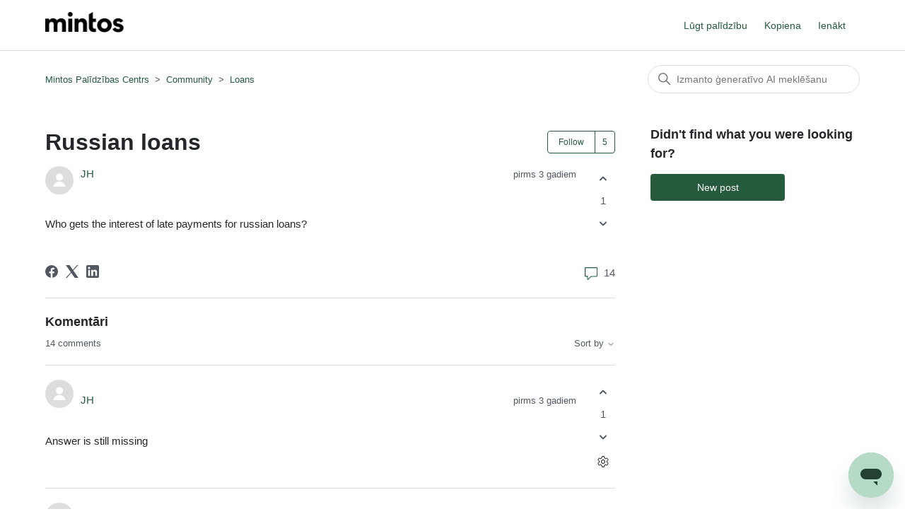

--- FILE ---
content_type: text/html; charset=utf-8
request_url: https://help.mintos.com/hc/lv/community/posts/9819688005009-Russian-loans
body_size: 8952
content:
<!DOCTYPE html>
<html dir="ltr" lang="lv">
<head>
  <meta charset="utf-8" />
  <!-- v26831 -->


  <title>Russian loans &ndash; Mintos Palīdzības Centrs</title>

  

  <meta name="description" content="Who gets the interest of late payments for russian loans?" /><meta property="og:image" content="https://help.mintos.com/hc/theming_assets/01HZP7FFVZXDX7RWAB1007ZFJA" />
<meta property="og:type" content="website" />
<meta property="og:site_name" content="Mintos Palīdzības Centrs" />
<meta property="og:title" content="Russian loans" />
<meta property="og:description" content="Who gets the interest of late payments for russian loans?" />
<meta property="og:url" content="http://help.mintos.com/hc/en-us/community/posts/9819688005009-Russian-loans" />
<link href="https://help.mintos.com/hc/en-us/community/posts/9819688005009-Russian-loans" rel="canonical">

  <link rel="stylesheet" href="//static.zdassets.com/hc/assets/application-f34d73e002337ab267a13449ad9d7955.css" media="all" id="stylesheet" />
  <link rel="stylesheet" type="text/css" href="/hc/theming_assets/685137/317712/style.css?digest=42075149055633">

  <link rel="icon" type="image/x-icon" href="/hc/theming_assets/01K832E5D1QKSCSFCTA529PT1Y">

    <script async src="https://www.googletagmanager.com/gtag/js?id=G-T9XYSMXZ4C"></script>
<script>
  window.dataLayer = window.dataLayer || [];
  function gtag(){dataLayer.push(arguments);}
  gtag('js', new Date());
  gtag('config', 'G-T9XYSMXZ4C');
</script>


  <meta content="width=device-width, initial-scale=1.0" name="viewport" />

  
</head>
<body class="community-enabled">
  
  
  

  <div class="alertbox"></div>
<a class="skip-navigation" tabindex="1" href="#main-content">Skip to main content</a>

<header class="header">
  <div class="logo">
    <a title="Sākums" href="/hc/lv">
      <img src="/hc/theming_assets/01HZP7FFVZXDX7RWAB1007ZFJA" alt="Mintos Palīdzības Centrs Help Center home page" />
      
    </a>
  </div>
  <div class="nav-wrapper">
    <button class="menu-button" aria-controls="user-nav" aria-expanded="false" aria-label="Toggle navigation menu">
      <svg xmlns="http://www.w3.org/2000/svg" width="16" height="16" focusable="false" viewBox="0 0 16 16" class="icon-menu">
        <path fill="none" stroke="currentColor" stroke-linecap="round" d="M1.5 3.5h13m-13 4h13m-13 4h13"/>
      </svg>
    </button>
    <nav class="user-nav" id="user-nav">
			<a onclick="zE('messenger', 'open');" style="cursor:pointer;">Lūgt palīdzību</a>
      <a href="/hc/lv/community/topics">Kopiena</a>
    </nav>
    
      <a class="sign-in" rel="nofollow" data-auth-action="signin" title="Opens a dialog" role="button" href="/hc/lv/signin?return_to=https%3A%2F%2Fhelp.mintos.com%2Fhc%2Flv%2Fcommunity%2Fposts%2F9819688005009-Russian-loans">
        Ienākt
      </a>
    
  </div>
</header>

  <main role="main">
    <div class="container-divider"></div>
<div class="container">
  <nav class="sub-nav">
    <ol class="breadcrumbs">
  
    <li title="Mintos Palīdzības Centrs">
      
        <a href="/hc/lv">Mintos Palīdzības Centrs</a>
      
    </li>
  
    <li title="Community">
      
        <a href="/hc/lv/community/topics">Community</a>
      
    </li>
  
    <li title="Loans">
      
        <a href="/hc/lv/community/topics/360001188078-Loans">Loans</a>
      
    </li>
  
</ol>

    <div class="search-container">
      <svg xmlns="http://www.w3.org/2000/svg" width="12" height="12" focusable="false" viewBox="0 0 12 12" class="search-icon">
        <circle cx="4.5" cy="4.5" r="4" fill="none" stroke="currentColor"/>
        <path stroke="currentColor" stroke-linecap="round" d="M11 11L7.5 7.5"/>
      </svg>
      <form role="search" class="search" data-search="" action="/hc/lv/search" accept-charset="UTF-8" method="get"><input type="hidden" name="utf8" value="&#x2713;" autocomplete="off" /><input type="hidden" name="topic" id="topic" value="360001188078" autocomplete="off" />
<input type="search" name="query" id="query" placeholder="Meklēt" aria-label="Meklēt" /></form>
    </div>
  </nav>

  <div class="post-container">
    <div class="post">
      <article id="main-content">
        <header class="post-header">
          <div class="post-title">
            <h1 title="Russian loans">
              Russian loans
              
            </h1>
            

            

            
            
          </div>
          
            <div class="community-follow">
              <div data-helper="subscribe" data-json="{&quot;item&quot;:&quot;post&quot;,&quot;url&quot;:&quot;/hc/lv/community/posts/9819688005009-Russian-loans/subscription.json&quot;,&quot;follow_label&quot;:&quot;Follow&quot;,&quot;unfollow_label&quot;:&quot;Unfollow&quot;,&quot;follower_count&quot;:5,&quot;can_subscribe&quot;:true,&quot;is_subscribed&quot;:false}"></div>
            </div>
          
        </header>

        <section class="post-info-container">
          <div class="post-info">
            <div class="post-author">
              <div class="avatar post-avatar">
                
                <img src="https://secure.gravatar.com/avatar/f62b36352459f208248bea6cf386a9dc?default=https%3A%2F%2Fassets.zendesk.com%2Fhc%2Fassets%2Fdefault_avatar.png&amp;r=g" alt="" class="user-avatar"/>
              </div>
              <div class="post-meta">
                <span title="JH">
                  <a href="/hc/lv/profiles/4790512249489-JH">
                    JH
                  </a>
                </span>

                <span class="community-badge community-badge-titles">
                  
                </span>

                <ul class="meta-group meta-group-opposite">
                  
                    <li class="meta-data"><time datetime="2022-10-12T20:17:40Z" title="2022-10-12T20:17:40Z" data-datetime="relative">Oktobris 12, 2022 20:17</time></li>
                  
                </ul>
                <div class="community-badge-container-achievements">
                  

                  

                </div>
              </div>

              

              
            </div>


            <div class="post-content">
              <div class="post-body">Who gets the interest of late payments for russian loans?</div>
            </div>
          </div>

          <div class="post-actions-wrapper">
            <div class="post-vote vote" role="group">
              
                <button type="button" class="vote-up" data-auth-action="signin" aria-label="This post was helpful" aria-pressed="false">
                <svg xmlns="http://www.w3.org/2000/svg" width="16" height="16" focusable="false" viewBox="0 0 16 16">
                  <path fill="none" stroke="currentColor" stroke-linecap="round" stroke-width="2" d="M4 6.5l3.6 3.6c.2.2.5.2.7 0L12 6.5"/>
                </svg>
                </button>
                <span class="vote-sum">1</span>
                <button type="button" class="vote-down" data-auth-action="signin" aria-label="This post was not helpful" aria-pressed="false">
                <svg xmlns="http://www.w3.org/2000/svg" width="16" height="16" focusable="false" viewBox="0 0 16 16">
                  <path fill="none" stroke="currentColor" stroke-linecap="round" stroke-width="2" d="M4 6.5l3.6 3.6c.2.2.5.2.7 0L12 6.5"/>
                </svg>
                </button>
              
            </div>

            <div class="post-actions actions">
              
            </div>
          </div>
        </section>

        
          <footer class="post-footer">
            <div class="post-share">
  <ul class="share">
    <li>
      <a href="https://www.facebook.com/share.php?title=Russian+loans&u=https%3A%2F%2Fhelp.mintos.com%2Fhc%2Flv%2Fcommunity%2Fposts%2F9819688005009-Russian-loans" class="share-facebook" aria-label="Facebook">
        <svg xmlns="http://www.w3.org/2000/svg" width="12" height="12" focusable="false" viewBox="0 0 12 12" aria-label="Share this page on Facebook">
          <path fill="currentColor" d="M6 0a6 6 0 01.813 11.945V7.63h1.552l.244-1.585H6.812v-.867c0-.658.214-1.242.827-1.242h.985V2.55c-.173-.024-.538-.075-1.23-.075-1.444 0-2.29.767-2.29 2.513v1.055H3.618v1.585h1.484v4.304A6.001 6.001 0 016 0z"/>
        </svg>
      </a>
    </li>
    <li>
      <a href="https://twitter.com/share?lang=lv&text=Russian+loans&url=https%3A%2F%2Fhelp.mintos.com%2Fhc%2Flv%2Fcommunity%2Fposts%2F9819688005009-Russian-loans" class="share-twitter" aria-label="X Corp">
        <svg xmlns="http://www.w3.org/2000/svg" width="12" height="12" focusable="false" viewBox="0 0 12 12" aria-label="Share this page on X Corp">
          <path fill="currentColor" d="M.0763914 0 3.60864 0 6.75369 4.49755 10.5303 0 11.6586 0 7.18498 5.11431 12 12 8.46775 12 5.18346 7.30333 1.12825 12 0 12 4.7531 6.6879z"/>
        </svg>
      </a>
    </li>
    <li>
      <a href="https://www.linkedin.com/shareArticle?mini=true&source=Mintos+Support+Hub&title=Russian+loans&url=https%3A%2F%2Fhelp.mintos.com%2Fhc%2Flv%2Fcommunity%2Fposts%2F9819688005009-Russian-loans" class="share-linkedin" aria-label="LinkedIn">
        <svg xmlns="http://www.w3.org/2000/svg" width="12" height="12" focusable="false" viewBox="0 0 12 12" aria-label="Share this page on LinkedIn">
          <path fill="currentColor" d="M10.8 0A1.2 1.2 0 0112 1.2v9.6a1.2 1.2 0 01-1.2 1.2H1.2A1.2 1.2 0 010 10.8V1.2A1.2 1.2 0 011.2 0h9.6zM8.09 4.356a1.87 1.87 0 00-1.598.792l-.085.133h-.024v-.783H4.676v5.727h1.778V7.392c0-.747.142-1.47 1.068-1.47.913 0 .925.854.925 1.518v2.785h1.778V7.084l-.005-.325c-.05-1.38-.456-2.403-2.13-2.403zm-4.531.142h-1.78v5.727h1.78V4.498zm-.89-2.846a1.032 1.032 0 100 2.064 1.032 1.032 0 000-2.064z"/>
        </svg>
      </a>
    </li>
  </ul>

</div>
            
              <a href="#comment-overview" class="post-comment-count">
                <svg xmlns="http://www.w3.org/2000/svg" width="16" height="16" focusable="false" viewBox="0 0 16 16" class="icon-comments">
                  <path fill="none" stroke="currentColor" d="M1 .5h14c.3 0 .5.2.5.5v10c0 .3-.2.5-.5.5H8l-3.6 3.6c-.3.3-.9.1-.9-.4v-3.3H1c-.3 0-.5-.2-.5-.5V1C.5.7.7.5 1 .5z"/>
                </svg>
                14
              </a>
            
          </footer>
        
      </article>

      <section class="comment-overview" id="comment-overview">
        <h2 class="comment-heading">
          Komentāri
        </h2>
        <p class="comment-callout">14 comments</p>
        
          <div class="dropdown comment-sorter">
            <button class="dropdown-toggle" aria-haspopup="true">
              Sort by
              <svg xmlns="http://www.w3.org/2000/svg" width="12" height="12" focusable="false" viewBox="0 0 12 12" class="dropdown-chevron-icon">
                <path fill="none" stroke="currentColor" stroke-linecap="round" d="M3 4.5l2.6 2.6c.2.2.5.2.7 0L9 4.5"/>
              </svg>
            </button>
            <span class="dropdown-menu" role="menu">
              
                <a aria-selected="true" href="/hc/lv/community/posts/9819688005009-Russian-loans?sort_by=created_at" role="menuitem">Date</a>
              
                <a aria-selected="false" href="/hc/lv/community/posts/9819688005009-Russian-loans?sort_by=votes" role="menuitem">Votes</a>
              
            </span>
          </div>
        
      </section>

      <ul id="comments" class="comment-list">
        
          <li id="community_comment_11083433680273" class="comment">
            <div class="comment-wrapper ">
              <div class="comment-info">
                

                <div class="comment-author">
                  <div class="avatar comment-avatar">
                    
                    <img src="https://secure.gravatar.com/avatar/f62b36352459f208248bea6cf386a9dc?default=https%3A%2F%2Fassets.zendesk.com%2Fhc%2Fassets%2Fdefault_avatar.png&amp;r=g" alt="" class="user-avatar"/>
                  </div>
                  <div class="comment-meta">
                    <span title="JH">
                      <a href="/hc/lv/profiles/4790512249489-JH">
                        JH
                      </a>
                    </span>

                    <span aria-label="Badges" class="community-badge community-badge-titles">
                      
                    </span>

                    <ul class="meta-group meta-group-opposite">
                      
                        <li class="meta-data"><time datetime="2022-12-02T09:30:14Z" title="2022-12-02T09:30:14Z" data-datetime="relative">Decembris 02, 2022 09:30</time></li>
                      
                    </ul>

                    <div aria-label="Badges" class="community-badge-container-achievements">
                      

                      
                    </div>

                  </div>
                  <div class="comment-labels">
                    
                    
                  </div>
                </div>

                <section class="comment-body"><p>Answer is still missing</p></section>
              </div>

              <div class="comment-actions-container">
                
                  <div class="comment-vote vote" role="group">
                    <button type="button" class="vote-up" data-auth-action="signin" aria-label="This comment was helpful" aria-pressed="false">
                    <svg xmlns="http://www.w3.org/2000/svg" width="16" height="16" focusable="false" viewBox="0 0 16 16">
                      <path fill="none" stroke="currentColor" stroke-linecap="round" stroke-width="2" d="M4 6.5l3.6 3.6c.2.2.5.2.7 0L12 6.5"/>
                    </svg>
                    </button>
                    <span class="vote-sum">1</span>
                    <button type="button" class="vote-down" data-auth-action="signin" aria-label="This comment was not helpful" aria-pressed="false">
                    <svg xmlns="http://www.w3.org/2000/svg" width="16" height="16" focusable="false" viewBox="0 0 16 16">
                      <path fill="none" stroke="currentColor" stroke-linecap="round" stroke-width="2" d="M4 6.5l3.6 3.6c.2.2.5.2.7 0L12 6.5"/>
                    </svg>
                    </button>
                  </div>
                
                <div class="comment-actions actions">
                  <div data-helper="comment-actions" data-json="{&quot;comment_id&quot;:11083433680273,&quot;parent_id&quot;:9819688005009,&quot;parent_type&quot;:&quot;CommunityPost&quot;}" hidden="hidden">
                  <svg xmlns="http://www.w3.org/2000/svg" width="16" height="16" focusable="false" viewBox="0 0 16 16">
                   <path fill="none" stroke="currentColor" d="M13.17 3.07l-1.64.71c-.48-.4-1.03-.72-1.63-.94l-.22-1.79a.511.511 0 00-.4-.44C8.86.54 8.44.5 8 .5c-.44 0-.86.04-1.28.11-.22.04-.38.22-.4.44l-.21 1.79c-.6.22-1.15.54-1.63.94l-1.65-.71a.491.491 0 00-.58.13c-.55.65-.99 1.4-1.29 2.21-.08.21 0 .44.18.58l1.45 1.08a4.91 4.91 0 000 1.87l-1.45 1.08c-.18.13-.25.37-.18.58.3.81.74 1.55 1.28 2.2.14.17.38.22.58.13l1.65-.71c.48.4 1.03.72 1.63.94l.21 1.79c.03.22.19.4.4.44.43.07.85.11 1.29.11.44 0 .86-.04 1.28-.11.22-.04.38-.22.4-.44l.21-1.79c.6-.22 1.15-.54 1.63-.94l1.65.71c.2.09.44.04.58-.13.54-.65.98-1.39 1.28-2.2.08-.21 0-.44-.18-.57L13.4 8.95c.07-.32.1-.63.1-.95s-.03-.63-.09-.94l1.45-1.08c.18-.13.25-.37.18-.58-.3-.81-.74-1.55-1.28-2.2a.51.51 0 00-.59-.13z"/>
                   <circle cx="8" cy="8" r="2.5" fill="none" stroke="currentColor"/>
                  </svg>
                  </div>
                </div>
              </div>
            </div>
          </li>
        
          <li id="community_comment_11084199629713" class="comment">
            <div class="comment-wrapper ">
              <div class="comment-info">
                

                <div class="comment-author">
                  <div class="avatar comment-avatar">
                    
                    <img src="https://secure.gravatar.com/avatar/8eeb37fb9d57ca4d9035d15dc50693e3?default=https%3A%2F%2Fassets.zendesk.com%2Fhc%2Fassets%2Fdefault_avatar.png&amp;r=g" alt="" class="user-avatar"/>
                  </div>
                  <div class="comment-meta">
                    <span title="Christopher">
                      <a href="/hc/lv/profiles/382021170377-Christopher">
                        Christopher
                      </a>
                    </span>

                    <span aria-label="Badges" class="community-badge community-badge-titles">
                      
                    </span>

                    <ul class="meta-group meta-group-opposite">
                      
                        <li class="meta-data"><time datetime="2022-12-02T09:54:33Z" title="2022-12-02T09:54:33Z" data-datetime="relative">Decembris 02, 2022 09:54</time></li>
                      
                    </ul>

                    <div aria-label="Badges" class="community-badge-container-achievements">
                      

                      
                    </div>

                  </div>
                  <div class="comment-labels">
                    
                    
                  </div>
                </div>

                <section class="comment-body"><p><span><span>It's probably obvious JH.</span></span> <span><span>If YOU received 71 million from Mintos.</span></span> <span><span>euro interest-free loan without any conditions for an indefinite period of time what would you do with such capital?</span></span> <span><span>Are you investing in the development of your business or are you depositing the money in a secure account so that Mintos can receive it as soon as it asks for it back?</span></span></p></section>
              </div>

              <div class="comment-actions-container">
                
                  <div class="comment-vote vote" role="group">
                    <button type="button" class="vote-up" data-auth-action="signin" aria-label="This comment was helpful" aria-pressed="false">
                    <svg xmlns="http://www.w3.org/2000/svg" width="16" height="16" focusable="false" viewBox="0 0 16 16">
                      <path fill="none" stroke="currentColor" stroke-linecap="round" stroke-width="2" d="M4 6.5l3.6 3.6c.2.2.5.2.7 0L12 6.5"/>
                    </svg>
                    </button>
                    <span class="vote-sum">1</span>
                    <button type="button" class="vote-down" data-auth-action="signin" aria-label="This comment was not helpful" aria-pressed="false">
                    <svg xmlns="http://www.w3.org/2000/svg" width="16" height="16" focusable="false" viewBox="0 0 16 16">
                      <path fill="none" stroke="currentColor" stroke-linecap="round" stroke-width="2" d="M4 6.5l3.6 3.6c.2.2.5.2.7 0L12 6.5"/>
                    </svg>
                    </button>
                  </div>
                
                <div class="comment-actions actions">
                  <div data-helper="comment-actions" data-json="{&quot;comment_id&quot;:11084199629713,&quot;parent_id&quot;:9819688005009,&quot;parent_type&quot;:&quot;CommunityPost&quot;}" hidden="hidden">
                  <svg xmlns="http://www.w3.org/2000/svg" width="16" height="16" focusable="false" viewBox="0 0 16 16">
                   <path fill="none" stroke="currentColor" d="M13.17 3.07l-1.64.71c-.48-.4-1.03-.72-1.63-.94l-.22-1.79a.511.511 0 00-.4-.44C8.86.54 8.44.5 8 .5c-.44 0-.86.04-1.28.11-.22.04-.38.22-.4.44l-.21 1.79c-.6.22-1.15.54-1.63.94l-1.65-.71a.491.491 0 00-.58.13c-.55.65-.99 1.4-1.29 2.21-.08.21 0 .44.18.58l1.45 1.08a4.91 4.91 0 000 1.87l-1.45 1.08c-.18.13-.25.37-.18.58.3.81.74 1.55 1.28 2.2.14.17.38.22.58.13l1.65-.71c.48.4 1.03.72 1.63.94l.21 1.79c.03.22.19.4.4.44.43.07.85.11 1.29.11.44 0 .86-.04 1.28-.11.22-.04.38-.22.4-.44l.21-1.79c.6-.22 1.15-.54 1.63-.94l1.65.71c.2.09.44.04.58-.13.54-.65.98-1.39 1.28-2.2.08-.21 0-.44-.18-.57L13.4 8.95c.07-.32.1-.63.1-.95s-.03-.63-.09-.94l1.45-1.08c.18-.13.25-.37.18-.58-.3-.81-.74-1.55-1.28-2.2a.51.51 0 00-.59-.13z"/>
                   <circle cx="8" cy="8" r="2.5" fill="none" stroke="currentColor"/>
                  </svg>
                  </div>
                </div>
              </div>
            </div>
          </li>
        
          <li id="community_comment_11084596715665" class="comment">
            <div class="comment-wrapper ">
              <div class="comment-info">
                

                <div class="comment-author">
                  <div class="avatar comment-avatar">
                    
                    <img src="https://secure.gravatar.com/avatar/f62b36352459f208248bea6cf386a9dc?default=https%3A%2F%2Fassets.zendesk.com%2Fhc%2Fassets%2Fdefault_avatar.png&amp;r=g" alt="" class="user-avatar"/>
                  </div>
                  <div class="comment-meta">
                    <span title="JH">
                      <a href="/hc/lv/profiles/4790512249489-JH">
                        JH
                      </a>
                    </span>

                    <span aria-label="Badges" class="community-badge community-badge-titles">
                      
                    </span>

                    <ul class="meta-group meta-group-opposite">
                      
                        <li class="meta-data"><time datetime="2022-12-02T10:04:53Z" title="2022-12-02T10:04:53Z" data-datetime="relative">Decembris 02, 2022 10:04</time></li>
                      
                    </ul>

                    <div aria-label="Badges" class="community-badge-container-achievements">
                      

                      
                    </div>

                  </div>
                  <div class="comment-labels">
                    
                    
                  </div>
                </div>

                <section class="comment-body"><p>Dear Christopher,</p>
<p>it is the duty/obligation of Mintos to inform investors about such questions in detail (facts and values). There is only one reason for Mintos refusing to publish the answers. Mintos takes profit out of the situation with Russian loans.</p>
<p>@Anija: Valuable answers are expected.</p></section>
              </div>

              <div class="comment-actions-container">
                
                  <div class="comment-vote vote" role="group">
                    <button type="button" class="vote-up" data-auth-action="signin" aria-label="This comment was helpful" aria-pressed="false">
                    <svg xmlns="http://www.w3.org/2000/svg" width="16" height="16" focusable="false" viewBox="0 0 16 16">
                      <path fill="none" stroke="currentColor" stroke-linecap="round" stroke-width="2" d="M4 6.5l3.6 3.6c.2.2.5.2.7 0L12 6.5"/>
                    </svg>
                    </button>
                    <span class="vote-sum">1</span>
                    <button type="button" class="vote-down" data-auth-action="signin" aria-label="This comment was not helpful" aria-pressed="false">
                    <svg xmlns="http://www.w3.org/2000/svg" width="16" height="16" focusable="false" viewBox="0 0 16 16">
                      <path fill="none" stroke="currentColor" stroke-linecap="round" stroke-width="2" d="M4 6.5l3.6 3.6c.2.2.5.2.7 0L12 6.5"/>
                    </svg>
                    </button>
                  </div>
                
                <div class="comment-actions actions">
                  <div data-helper="comment-actions" data-json="{&quot;comment_id&quot;:11084596715665,&quot;parent_id&quot;:9819688005009,&quot;parent_type&quot;:&quot;CommunityPost&quot;}" hidden="hidden">
                  <svg xmlns="http://www.w3.org/2000/svg" width="16" height="16" focusable="false" viewBox="0 0 16 16">
                   <path fill="none" stroke="currentColor" d="M13.17 3.07l-1.64.71c-.48-.4-1.03-.72-1.63-.94l-.22-1.79a.511.511 0 00-.4-.44C8.86.54 8.44.5 8 .5c-.44 0-.86.04-1.28.11-.22.04-.38.22-.4.44l-.21 1.79c-.6.22-1.15.54-1.63.94l-1.65-.71a.491.491 0 00-.58.13c-.55.65-.99 1.4-1.29 2.21-.08.21 0 .44.18.58l1.45 1.08a4.91 4.91 0 000 1.87l-1.45 1.08c-.18.13-.25.37-.18.58.3.81.74 1.55 1.28 2.2.14.17.38.22.58.13l1.65-.71c.48.4 1.03.72 1.63.94l.21 1.79c.03.22.19.4.4.44.43.07.85.11 1.29.11.44 0 .86-.04 1.28-.11.22-.04.38-.22.4-.44l.21-1.79c.6-.22 1.15-.54 1.63-.94l1.65.71c.2.09.44.04.58-.13.54-.65.98-1.39 1.28-2.2.08-.21 0-.44-.18-.57L13.4 8.95c.07-.32.1-.63.1-.95s-.03-.63-.09-.94l1.45-1.08c.18-.13.25-.37.18-.58-.3-.81-.74-1.55-1.28-2.2a.51.51 0 00-.59-.13z"/>
                   <circle cx="8" cy="8" r="2.5" fill="none" stroke="currentColor"/>
                  </svg>
                  </div>
                </div>
              </div>
            </div>
          </li>
        
          <li id="community_comment_11194600246161" class="comment">
            <div class="comment-wrapper ">
              <div class="comment-info">
                

                <div class="comment-author">
                  <div class="avatar comment-avatar">
                    
                      <svg xmlns="http://www.w3.org/2000/svg" width="12" height="12" focusable="false" viewBox="0 0 12 12" class="icon-agent">
                        <path fill="currentColor" d="M6 0C2.7 0 0 2.7 0 6s2.7 6 6 6 6-2.7 6-6-2.7-6-6-6zm0 2c1.1 0 2 .9 2 2s-.9 2-2 2-2-.9-2-2 .9-2 2-2zm2.3 7H3.7c-.3 0-.4-.3-.3-.5C3.9 7.6 4.9 7 6 7s2.1.6 2.6 1.5c.1.2 0 .5-.3.5z"/>
                      </svg>
                    
                    <img src="https://help.mintos.com/system/photos/360639466718/lucja-lipiec.jpg" alt="" class="user-avatar"/>
                  </div>
                  <div class="comment-meta">
                    <span title="Lucja (Mintos)">
                      <a href="/hc/lv/profiles/365676987417-Lucja-Mintos">
                        Lucja (Mintos)
                      </a>
                    </span>

                    <span aria-label="Badges" class="community-badge community-badge-titles">
                      
                        <div class="community-badge community-badge-title" title="Keeper of positive, active, and healthy conversations." aria-label="Community moderator">
                          Community moderator
                        </div>
                      
                    </span>

                    <ul class="meta-group meta-group-opposite">
                      
                        <li class="meta-data"><time datetime="2022-12-06T17:18:53Z" title="2022-12-06T17:18:53Z" data-datetime="relative">Decembris 06, 2022 17:18</time></li>
                      
                    </ul>

                    <div aria-label="Badges" class="community-badge-container-achievements">
                      

                      
                    </div>

                  </div>
                  <div class="comment-labels">
                    
                    
                  </div>
                </div>

                <section class="comment-body"><p>Dear Investors,<br><br>We provided the answer in this thread: <a href="https://help.mintos.com/hc/en-us/community/posts/7070915473553/comments/11194007672593" rel="nofollow noreferrer">https://help.mintos.com/hc/en-us/community/posts/7070915473553/comments/11194007672593</a></p></section>
              </div>

              <div class="comment-actions-container">
                
                  <div class="comment-vote vote" role="group">
                    <button type="button" class="vote-up" data-auth-action="signin" aria-label="This comment was helpful" aria-pressed="false">
                    <svg xmlns="http://www.w3.org/2000/svg" width="16" height="16" focusable="false" viewBox="0 0 16 16">
                      <path fill="none" stroke="currentColor" stroke-linecap="round" stroke-width="2" d="M4 6.5l3.6 3.6c.2.2.5.2.7 0L12 6.5"/>
                    </svg>
                    </button>
                    <span class="vote-sum">0</span>
                    <button type="button" class="vote-down" data-auth-action="signin" aria-label="This comment was not helpful" aria-pressed="false">
                    <svg xmlns="http://www.w3.org/2000/svg" width="16" height="16" focusable="false" viewBox="0 0 16 16">
                      <path fill="none" stroke="currentColor" stroke-linecap="round" stroke-width="2" d="M4 6.5l3.6 3.6c.2.2.5.2.7 0L12 6.5"/>
                    </svg>
                    </button>
                  </div>
                
                <div class="comment-actions actions">
                  <div data-helper="comment-actions" data-json="{&quot;comment_id&quot;:11194600246161,&quot;parent_id&quot;:9819688005009,&quot;parent_type&quot;:&quot;CommunityPost&quot;}" hidden="hidden">
                  <svg xmlns="http://www.w3.org/2000/svg" width="16" height="16" focusable="false" viewBox="0 0 16 16">
                   <path fill="none" stroke="currentColor" d="M13.17 3.07l-1.64.71c-.48-.4-1.03-.72-1.63-.94l-.22-1.79a.511.511 0 00-.4-.44C8.86.54 8.44.5 8 .5c-.44 0-.86.04-1.28.11-.22.04-.38.22-.4.44l-.21 1.79c-.6.22-1.15.54-1.63.94l-1.65-.71a.491.491 0 00-.58.13c-.55.65-.99 1.4-1.29 2.21-.08.21 0 .44.18.58l1.45 1.08a4.91 4.91 0 000 1.87l-1.45 1.08c-.18.13-.25.37-.18.58.3.81.74 1.55 1.28 2.2.14.17.38.22.58.13l1.65-.71c.48.4 1.03.72 1.63.94l.21 1.79c.03.22.19.4.4.44.43.07.85.11 1.29.11.44 0 .86-.04 1.28-.11.22-.04.38-.22.4-.44l.21-1.79c.6-.22 1.15-.54 1.63-.94l1.65.71c.2.09.44.04.58-.13.54-.65.98-1.39 1.28-2.2.08-.21 0-.44-.18-.57L13.4 8.95c.07-.32.1-.63.1-.95s-.03-.63-.09-.94l1.45-1.08c.18-.13.25-.37.18-.58-.3-.81-.74-1.55-1.28-2.2a.51.51 0 00-.59-.13z"/>
                   <circle cx="8" cy="8" r="2.5" fill="none" stroke="currentColor"/>
                  </svg>
                  </div>
                </div>
              </div>
            </div>
          </li>
        
          <li id="community_comment_11213653295249" class="comment">
            <div class="comment-wrapper ">
              <div class="comment-info">
                

                <div class="comment-author">
                  <div class="avatar comment-avatar">
                    
                    <img src="https://secure.gravatar.com/avatar/f62b36352459f208248bea6cf386a9dc?default=https%3A%2F%2Fassets.zendesk.com%2Fhc%2Fassets%2Fdefault_avatar.png&amp;r=g" alt="" class="user-avatar"/>
                  </div>
                  <div class="comment-meta">
                    <span title="JH">
                      <a href="/hc/lv/profiles/4790512249489-JH">
                        JH
                      </a>
                    </span>

                    <span aria-label="Badges" class="community-badge community-badge-titles">
                      
                    </span>

                    <ul class="meta-group meta-group-opposite">
                      
                        <li class="meta-data"><time datetime="2022-12-07T11:18:35Z" title="2022-12-07T11:18:35Z" data-datetime="relative">Decembris 07, 2022 11:18</time></li>
                      
                    </ul>

                    <div aria-label="Badges" class="community-badge-container-achievements">
                      

                      
                    </div>

                  </div>
                  <div class="comment-labels">
                    
                    
                  </div>
                </div>

                <section class="comment-body"><p>Dear Lucja,</p>
<p>your arguments are not logical.<br>You wrote in official statements that Kviku is willing to fulfil there contracts with Mintos and the Investors. One part is the 100% buyback guaranty in the currency which is shown in the contract. Is this buyback guaranty questioned by Kviku? Please post here an official statement from Kviku about fulfilling the contracts with their investors?</p>
<p>Best regards</p>
<p>JH</p></section>
              </div>

              <div class="comment-actions-container">
                
                  <div class="comment-vote vote" role="group">
                    <button type="button" class="vote-up" data-auth-action="signin" aria-label="This comment was helpful" aria-pressed="false">
                    <svg xmlns="http://www.w3.org/2000/svg" width="16" height="16" focusable="false" viewBox="0 0 16 16">
                      <path fill="none" stroke="currentColor" stroke-linecap="round" stroke-width="2" d="M4 6.5l3.6 3.6c.2.2.5.2.7 0L12 6.5"/>
                    </svg>
                    </button>
                    <span class="vote-sum">2</span>
                    <button type="button" class="vote-down" data-auth-action="signin" aria-label="This comment was not helpful" aria-pressed="false">
                    <svg xmlns="http://www.w3.org/2000/svg" width="16" height="16" focusable="false" viewBox="0 0 16 16">
                      <path fill="none" stroke="currentColor" stroke-linecap="round" stroke-width="2" d="M4 6.5l3.6 3.6c.2.2.5.2.7 0L12 6.5"/>
                    </svg>
                    </button>
                  </div>
                
                <div class="comment-actions actions">
                  <div data-helper="comment-actions" data-json="{&quot;comment_id&quot;:11213653295249,&quot;parent_id&quot;:9819688005009,&quot;parent_type&quot;:&quot;CommunityPost&quot;}" hidden="hidden">
                  <svg xmlns="http://www.w3.org/2000/svg" width="16" height="16" focusable="false" viewBox="0 0 16 16">
                   <path fill="none" stroke="currentColor" d="M13.17 3.07l-1.64.71c-.48-.4-1.03-.72-1.63-.94l-.22-1.79a.511.511 0 00-.4-.44C8.86.54 8.44.5 8 .5c-.44 0-.86.04-1.28.11-.22.04-.38.22-.4.44l-.21 1.79c-.6.22-1.15.54-1.63.94l-1.65-.71a.491.491 0 00-.58.13c-.55.65-.99 1.4-1.29 2.21-.08.21 0 .44.18.58l1.45 1.08a4.91 4.91 0 000 1.87l-1.45 1.08c-.18.13-.25.37-.18.58.3.81.74 1.55 1.28 2.2.14.17.38.22.58.13l1.65-.71c.48.4 1.03.72 1.63.94l.21 1.79c.03.22.19.4.4.44.43.07.85.11 1.29.11.44 0 .86-.04 1.28-.11.22-.04.38-.22.4-.44l.21-1.79c.6-.22 1.15-.54 1.63-.94l1.65.71c.2.09.44.04.58-.13.54-.65.98-1.39 1.28-2.2.08-.21 0-.44-.18-.57L13.4 8.95c.07-.32.1-.63.1-.95s-.03-.63-.09-.94l1.45-1.08c.18-.13.25-.37.18-.58-.3-.81-.74-1.55-1.28-2.2a.51.51 0 00-.59-.13z"/>
                   <circle cx="8" cy="8" r="2.5" fill="none" stroke="currentColor"/>
                  </svg>
                  </div>
                </div>
              </div>
            </div>
          </li>
        
          <li id="community_comment_11473054721041" class="comment">
            <div class="comment-wrapper ">
              <div class="comment-info">
                

                <div class="comment-author">
                  <div class="avatar comment-avatar">
                    
                    <img src="https://secure.gravatar.com/avatar/b85b77a17afc81cf242cb9cf47f9c288?default=https%3A%2F%2Fassets.zendesk.com%2Fhc%2Fassets%2Fdefault_avatar.png&amp;r=g" alt="" class="user-avatar"/>
                  </div>
                  <div class="comment-meta">
                    <span title="Bruno">
                      <a href="/hc/lv/profiles/5863140963729-Bruno">
                        Bruno
                      </a>
                    </span>

                    <span aria-label="Badges" class="community-badge community-badge-titles">
                      
                    </span>

                    <ul class="meta-group meta-group-opposite">
                      
                        <li class="meta-data"><time datetime="2022-12-16T19:02:25Z" title="2022-12-16T19:02:25Z" data-datetime="relative">Decembris 16, 2022 19:02</time></li>
                      
                    </ul>

                    <div aria-label="Badges" class="community-badge-container-achievements">
                      

                      
                    </div>

                  </div>
                  <div class="comment-labels">
                    
                    
                  </div>
                </div>

                <section class="comment-body"><p>There's no update since the 10th of November on the Russian loans. Would be good to have news about this issue as well...</p></section>
              </div>

              <div class="comment-actions-container">
                
                  <div class="comment-vote vote" role="group">
                    <button type="button" class="vote-up" data-auth-action="signin" aria-label="This comment was helpful" aria-pressed="false">
                    <svg xmlns="http://www.w3.org/2000/svg" width="16" height="16" focusable="false" viewBox="0 0 16 16">
                      <path fill="none" stroke="currentColor" stroke-linecap="round" stroke-width="2" d="M4 6.5l3.6 3.6c.2.2.5.2.7 0L12 6.5"/>
                    </svg>
                    </button>
                    <span class="vote-sum">1</span>
                    <button type="button" class="vote-down" data-auth-action="signin" aria-label="This comment was not helpful" aria-pressed="false">
                    <svg xmlns="http://www.w3.org/2000/svg" width="16" height="16" focusable="false" viewBox="0 0 16 16">
                      <path fill="none" stroke="currentColor" stroke-linecap="round" stroke-width="2" d="M4 6.5l3.6 3.6c.2.2.5.2.7 0L12 6.5"/>
                    </svg>
                    </button>
                  </div>
                
                <div class="comment-actions actions">
                  <div data-helper="comment-actions" data-json="{&quot;comment_id&quot;:11473054721041,&quot;parent_id&quot;:9819688005009,&quot;parent_type&quot;:&quot;CommunityPost&quot;}" hidden="hidden">
                  <svg xmlns="http://www.w3.org/2000/svg" width="16" height="16" focusable="false" viewBox="0 0 16 16">
                   <path fill="none" stroke="currentColor" d="M13.17 3.07l-1.64.71c-.48-.4-1.03-.72-1.63-.94l-.22-1.79a.511.511 0 00-.4-.44C8.86.54 8.44.5 8 .5c-.44 0-.86.04-1.28.11-.22.04-.38.22-.4.44l-.21 1.79c-.6.22-1.15.54-1.63.94l-1.65-.71a.491.491 0 00-.58.13c-.55.65-.99 1.4-1.29 2.21-.08.21 0 .44.18.58l1.45 1.08a4.91 4.91 0 000 1.87l-1.45 1.08c-.18.13-.25.37-.18.58.3.81.74 1.55 1.28 2.2.14.17.38.22.58.13l1.65-.71c.48.4 1.03.72 1.63.94l.21 1.79c.03.22.19.4.4.44.43.07.85.11 1.29.11.44 0 .86-.04 1.28-.11.22-.04.38-.22.4-.44l.21-1.79c.6-.22 1.15-.54 1.63-.94l1.65.71c.2.09.44.04.58-.13.54-.65.98-1.39 1.28-2.2.08-.21 0-.44-.18-.57L13.4 8.95c.07-.32.1-.63.1-.95s-.03-.63-.09-.94l1.45-1.08c.18-.13.25-.37.18-.58-.3-.81-.74-1.55-1.28-2.2a.51.51 0 00-.59-.13z"/>
                   <circle cx="8" cy="8" r="2.5" fill="none" stroke="currentColor"/>
                  </svg>
                  </div>
                </div>
              </div>
            </div>
          </li>
        
          <li id="community_comment_11526184129681" class="comment">
            <div class="comment-wrapper ">
              <div class="comment-info">
                

                <div class="comment-author">
                  <div class="avatar comment-avatar">
                    
                      <svg xmlns="http://www.w3.org/2000/svg" width="12" height="12" focusable="false" viewBox="0 0 12 12" class="icon-agent">
                        <path fill="currentColor" d="M6 0C2.7 0 0 2.7 0 6s2.7 6 6 6 6-2.7 6-6-2.7-6-6-6zm0 2c1.1 0 2 .9 2 2s-.9 2-2 2-2-.9-2-2 .9-2 2-2zm2.3 7H3.7c-.3 0-.4-.3-.3-.5C3.9 7.6 4.9 7 6 7s2.1.6 2.6 1.5c.1.2 0 .5-.3.5z"/>
                      </svg>
                    
                    <img src="https://help.mintos.com/system/photos/360639466718/lucja-lipiec.jpg" alt="" class="user-avatar"/>
                  </div>
                  <div class="comment-meta">
                    <span title="Lucja (Mintos)">
                      <a href="/hc/lv/profiles/365676987417-Lucja-Mintos">
                        Lucja (Mintos)
                      </a>
                    </span>

                    <span aria-label="Badges" class="community-badge community-badge-titles">
                      
                        <div class="community-badge community-badge-title" title="Keeper of positive, active, and healthy conversations." aria-label="Community moderator">
                          Community moderator
                        </div>
                      
                    </span>

                    <ul class="meta-group meta-group-opposite">
                      
                        <li class="meta-data"><time datetime="2022-12-19T09:55:56Z" title="2022-12-19T09:55:56Z" data-datetime="relative">Decembris 19, 2022 09:55</time></li>
                      
                    </ul>

                    <div aria-label="Badges" class="community-badge-container-achievements">
                      

                      
                    </div>

                  </div>
                  <div class="comment-labels">
                    
                    
                  </div>
                </div>

                <section class="comment-body"><p>Bruno<br><br>The latest update on lending companies from Russia is dated 01/12/2022 and is available here: <a href="https://www.mintos.com/en/funds-in-recovery-updates/" rel="nofollow noreferrer">https://www.mintos.com/en/funds-in-recovery-updates/</a></p></section>
              </div>

              <div class="comment-actions-container">
                
                  <div class="comment-vote vote" role="group">
                    <button type="button" class="vote-up" data-auth-action="signin" aria-label="This comment was helpful" aria-pressed="false">
                    <svg xmlns="http://www.w3.org/2000/svg" width="16" height="16" focusable="false" viewBox="0 0 16 16">
                      <path fill="none" stroke="currentColor" stroke-linecap="round" stroke-width="2" d="M4 6.5l3.6 3.6c.2.2.5.2.7 0L12 6.5"/>
                    </svg>
                    </button>
                    <span class="vote-sum">0</span>
                    <button type="button" class="vote-down" data-auth-action="signin" aria-label="This comment was not helpful" aria-pressed="false">
                    <svg xmlns="http://www.w3.org/2000/svg" width="16" height="16" focusable="false" viewBox="0 0 16 16">
                      <path fill="none" stroke="currentColor" stroke-linecap="round" stroke-width="2" d="M4 6.5l3.6 3.6c.2.2.5.2.7 0L12 6.5"/>
                    </svg>
                    </button>
                  </div>
                
                <div class="comment-actions actions">
                  <div data-helper="comment-actions" data-json="{&quot;comment_id&quot;:11526184129681,&quot;parent_id&quot;:9819688005009,&quot;parent_type&quot;:&quot;CommunityPost&quot;}" hidden="hidden">
                  <svg xmlns="http://www.w3.org/2000/svg" width="16" height="16" focusable="false" viewBox="0 0 16 16">
                   <path fill="none" stroke="currentColor" d="M13.17 3.07l-1.64.71c-.48-.4-1.03-.72-1.63-.94l-.22-1.79a.511.511 0 00-.4-.44C8.86.54 8.44.5 8 .5c-.44 0-.86.04-1.28.11-.22.04-.38.22-.4.44l-.21 1.79c-.6.22-1.15.54-1.63.94l-1.65-.71a.491.491 0 00-.58.13c-.55.65-.99 1.4-1.29 2.21-.08.21 0 .44.18.58l1.45 1.08a4.91 4.91 0 000 1.87l-1.45 1.08c-.18.13-.25.37-.18.58.3.81.74 1.55 1.28 2.2.14.17.38.22.58.13l1.65-.71c.48.4 1.03.72 1.63.94l.21 1.79c.03.22.19.4.4.44.43.07.85.11 1.29.11.44 0 .86-.04 1.28-.11.22-.04.38-.22.4-.44l.21-1.79c.6-.22 1.15-.54 1.63-.94l1.65.71c.2.09.44.04.58-.13.54-.65.98-1.39 1.28-2.2.08-.21 0-.44-.18-.57L13.4 8.95c.07-.32.1-.63.1-.95s-.03-.63-.09-.94l1.45-1.08c.18-.13.25-.37.18-.58-.3-.81-.74-1.55-1.28-2.2a.51.51 0 00-.59-.13z"/>
                   <circle cx="8" cy="8" r="2.5" fill="none" stroke="currentColor"/>
                  </svg>
                  </div>
                </div>
              </div>
            </div>
          </li>
        
          <li id="community_comment_11527755385617" class="comment">
            <div class="comment-wrapper ">
              <div class="comment-info">
                

                <div class="comment-author">
                  <div class="avatar comment-avatar">
                    
                    <img src="https://secure.gravatar.com/avatar/b85b77a17afc81cf242cb9cf47f9c288?default=https%3A%2F%2Fassets.zendesk.com%2Fhc%2Fassets%2Fdefault_avatar.png&amp;r=g" alt="" class="user-avatar"/>
                  </div>
                  <div class="comment-meta">
                    <span title="Bruno">
                      <a href="/hc/lv/profiles/5863140963729-Bruno">
                        Bruno
                      </a>
                    </span>

                    <span aria-label="Badges" class="community-badge community-badge-titles">
                      
                    </span>

                    <ul class="meta-group meta-group-opposite">
                      
                        <li class="meta-data"><time datetime="2022-12-19T10:35:33Z" title="2022-12-19T10:35:33Z" data-datetime="relative">Decembris 19, 2022 10:35</time></li>
                      
                    </ul>

                    <div aria-label="Badges" class="community-badge-container-achievements">
                      

                      
                    </div>

                  </div>
                  <div class="comment-labels">
                    
                    
                  </div>
                </div>

                <section class="comment-body"><p>Lucja (Mintos)</p>
<p> <a href="https://www.mintos.com/blog/russia-ukraine-war-impact-update-swift-ban-rub-plunge-pausing-listing-new-loans-from-belarus-and-more/" rel="nofollow noreferrer">https://www.mintos.com/blog/russia-ukraine-war-impact-update-swift-ban-rub-plunge-pausing-listing-new-loans-from-belarus-and-more/</a> - the last update here was on the 10th of November.</p></section>
              </div>

              <div class="comment-actions-container">
                
                  <div class="comment-vote vote" role="group">
                    <button type="button" class="vote-up" data-auth-action="signin" aria-label="This comment was helpful" aria-pressed="false">
                    <svg xmlns="http://www.w3.org/2000/svg" width="16" height="16" focusable="false" viewBox="0 0 16 16">
                      <path fill="none" stroke="currentColor" stroke-linecap="round" stroke-width="2" d="M4 6.5l3.6 3.6c.2.2.5.2.7 0L12 6.5"/>
                    </svg>
                    </button>
                    <span class="vote-sum">1</span>
                    <button type="button" class="vote-down" data-auth-action="signin" aria-label="This comment was not helpful" aria-pressed="false">
                    <svg xmlns="http://www.w3.org/2000/svg" width="16" height="16" focusable="false" viewBox="0 0 16 16">
                      <path fill="none" stroke="currentColor" stroke-linecap="round" stroke-width="2" d="M4 6.5l3.6 3.6c.2.2.5.2.7 0L12 6.5"/>
                    </svg>
                    </button>
                  </div>
                
                <div class="comment-actions actions">
                  <div data-helper="comment-actions" data-json="{&quot;comment_id&quot;:11527755385617,&quot;parent_id&quot;:9819688005009,&quot;parent_type&quot;:&quot;CommunityPost&quot;}" hidden="hidden">
                  <svg xmlns="http://www.w3.org/2000/svg" width="16" height="16" focusable="false" viewBox="0 0 16 16">
                   <path fill="none" stroke="currentColor" d="M13.17 3.07l-1.64.71c-.48-.4-1.03-.72-1.63-.94l-.22-1.79a.511.511 0 00-.4-.44C8.86.54 8.44.5 8 .5c-.44 0-.86.04-1.28.11-.22.04-.38.22-.4.44l-.21 1.79c-.6.22-1.15.54-1.63.94l-1.65-.71a.491.491 0 00-.58.13c-.55.65-.99 1.4-1.29 2.21-.08.21 0 .44.18.58l1.45 1.08a4.91 4.91 0 000 1.87l-1.45 1.08c-.18.13-.25.37-.18.58.3.81.74 1.55 1.28 2.2.14.17.38.22.58.13l1.65-.71c.48.4 1.03.72 1.63.94l.21 1.79c.03.22.19.4.4.44.43.07.85.11 1.29.11.44 0 .86-.04 1.28-.11.22-.04.38-.22.4-.44l.21-1.79c.6-.22 1.15-.54 1.63-.94l1.65.71c.2.09.44.04.58-.13.54-.65.98-1.39 1.28-2.2.08-.21 0-.44-.18-.57L13.4 8.95c.07-.32.1-.63.1-.95s-.03-.63-.09-.94l1.45-1.08c.18-.13.25-.37.18-.58-.3-.81-.74-1.55-1.28-2.2a.51.51 0 00-.59-.13z"/>
                   <circle cx="8" cy="8" r="2.5" fill="none" stroke="currentColor"/>
                  </svg>
                  </div>
                </div>
              </div>
            </div>
          </li>
        
          <li id="community_comment_11568031401489" class="comment">
            <div class="comment-wrapper ">
              <div class="comment-info">
                

                <div class="comment-author">
                  <div class="avatar comment-avatar">
                    
                      <svg xmlns="http://www.w3.org/2000/svg" width="12" height="12" focusable="false" viewBox="0 0 12 12" class="icon-agent">
                        <path fill="currentColor" d="M6 0C2.7 0 0 2.7 0 6s2.7 6 6 6 6-2.7 6-6-2.7-6-6-6zm0 2c1.1 0 2 .9 2 2s-.9 2-2 2-2-.9-2-2 .9-2 2-2zm2.3 7H3.7c-.3 0-.4-.3-.3-.5C3.9 7.6 4.9 7 6 7s2.1.6 2.6 1.5c.1.2 0 .5-.3.5z"/>
                      </svg>
                    
                    <img src="https://help.mintos.com/system/photos/360639466718/lucja-lipiec.jpg" alt="" class="user-avatar"/>
                  </div>
                  <div class="comment-meta">
                    <span title="Lucja (Mintos)">
                      <a href="/hc/lv/profiles/365676987417-Lucja-Mintos">
                        Lucja (Mintos)
                      </a>
                    </span>

                    <span aria-label="Badges" class="community-badge community-badge-titles">
                      
                        <div class="community-badge community-badge-title" title="Keeper of positive, active, and healthy conversations." aria-label="Community moderator">
                          Community moderator
                        </div>
                      
                    </span>

                    <ul class="meta-group meta-group-opposite">
                      
                        <li class="meta-data"><time datetime="2023-01-03T16:43:36Z" title="2023-01-03T16:43:36Z" data-datetime="relative">Janvāris 03, 2023 16:43</time></li>
                        <li class="meta-data">Edited</li>
                      
                    </ul>

                    <div aria-label="Badges" class="community-badge-container-achievements">
                      

                      
                    </div>

                  </div>
                  <div class="comment-labels">
                    
                    
                  </div>
                </div>

                <section class="comment-body"><p>Bruno Yes, we no longer provide the updates in this article, but on the page to which I shared the link above. </p></section>
              </div>

              <div class="comment-actions-container">
                
                  <div class="comment-vote vote" role="group">
                    <button type="button" class="vote-up" data-auth-action="signin" aria-label="This comment was helpful" aria-pressed="false">
                    <svg xmlns="http://www.w3.org/2000/svg" width="16" height="16" focusable="false" viewBox="0 0 16 16">
                      <path fill="none" stroke="currentColor" stroke-linecap="round" stroke-width="2" d="M4 6.5l3.6 3.6c.2.2.5.2.7 0L12 6.5"/>
                    </svg>
                    </button>
                    <span class="vote-sum">0</span>
                    <button type="button" class="vote-down" data-auth-action="signin" aria-label="This comment was not helpful" aria-pressed="false">
                    <svg xmlns="http://www.w3.org/2000/svg" width="16" height="16" focusable="false" viewBox="0 0 16 16">
                      <path fill="none" stroke="currentColor" stroke-linecap="round" stroke-width="2" d="M4 6.5l3.6 3.6c.2.2.5.2.7 0L12 6.5"/>
                    </svg>
                    </button>
                  </div>
                
                <div class="comment-actions actions">
                  <div data-helper="comment-actions" data-json="{&quot;comment_id&quot;:11568031401489,&quot;parent_id&quot;:9819688005009,&quot;parent_type&quot;:&quot;CommunityPost&quot;}" hidden="hidden">
                  <svg xmlns="http://www.w3.org/2000/svg" width="16" height="16" focusable="false" viewBox="0 0 16 16">
                   <path fill="none" stroke="currentColor" d="M13.17 3.07l-1.64.71c-.48-.4-1.03-.72-1.63-.94l-.22-1.79a.511.511 0 00-.4-.44C8.86.54 8.44.5 8 .5c-.44 0-.86.04-1.28.11-.22.04-.38.22-.4.44l-.21 1.79c-.6.22-1.15.54-1.63.94l-1.65-.71a.491.491 0 00-.58.13c-.55.65-.99 1.4-1.29 2.21-.08.21 0 .44.18.58l1.45 1.08a4.91 4.91 0 000 1.87l-1.45 1.08c-.18.13-.25.37-.18.58.3.81.74 1.55 1.28 2.2.14.17.38.22.58.13l1.65-.71c.48.4 1.03.72 1.63.94l.21 1.79c.03.22.19.4.4.44.43.07.85.11 1.29.11.44 0 .86-.04 1.28-.11.22-.04.38-.22.4-.44l.21-1.79c.6-.22 1.15-.54 1.63-.94l1.65.71c.2.09.44.04.58-.13.54-.65.98-1.39 1.28-2.2.08-.21 0-.44-.18-.57L13.4 8.95c.07-.32.1-.63.1-.95s-.03-.63-.09-.94l1.45-1.08c.18-.13.25-.37.18-.58-.3-.81-.74-1.55-1.28-2.2a.51.51 0 00-.59-.13z"/>
                   <circle cx="8" cy="8" r="2.5" fill="none" stroke="currentColor"/>
                  </svg>
                  </div>
                </div>
              </div>
            </div>
          </li>
        
          <li id="community_comment_12153271721873" class="comment">
            <div class="comment-wrapper ">
              <div class="comment-info">
                

                <div class="comment-author">
                  <div class="avatar comment-avatar">
                    
                    <img src="https://secure.gravatar.com/avatar/b85b77a17afc81cf242cb9cf47f9c288?default=https%3A%2F%2Fassets.zendesk.com%2Fhc%2Fassets%2Fdefault_avatar.png&amp;r=g" alt="" class="user-avatar"/>
                  </div>
                  <div class="comment-meta">
                    <span title="Bruno">
                      <a href="/hc/lv/profiles/5863140963729-Bruno">
                        Bruno
                      </a>
                    </span>

                    <span aria-label="Badges" class="community-badge community-badge-titles">
                      
                    </span>

                    <ul class="meta-group meta-group-opposite">
                      
                        <li class="meta-data"><time datetime="2023-01-13T15:08:30Z" title="2023-01-13T15:08:30Z" data-datetime="relative">Janvāris 13, 2023 15:08</time></li>
                      
                    </ul>

                    <div aria-label="Badges" class="community-badge-container-achievements">
                      

                      
                    </div>

                  </div>
                  <div class="comment-labels">
                    
                    
                  </div>
                </div>

                <section class="comment-body"><p>Lucja (Mintos),</p>
<p>when will you share additional information about the situation of Kviku?</p>
<p>I understand that you don't want to share that in a public space, but investors with money on Kviku have the right to know what are you doing to recover their money.</p></section>
              </div>

              <div class="comment-actions-container">
                
                  <div class="comment-vote vote" role="group">
                    <button type="button" class="vote-up" data-auth-action="signin" aria-label="This comment was helpful" aria-pressed="false">
                    <svg xmlns="http://www.w3.org/2000/svg" width="16" height="16" focusable="false" viewBox="0 0 16 16">
                      <path fill="none" stroke="currentColor" stroke-linecap="round" stroke-width="2" d="M4 6.5l3.6 3.6c.2.2.5.2.7 0L12 6.5"/>
                    </svg>
                    </button>
                    <span class="vote-sum">1</span>
                    <button type="button" class="vote-down" data-auth-action="signin" aria-label="This comment was not helpful" aria-pressed="false">
                    <svg xmlns="http://www.w3.org/2000/svg" width="16" height="16" focusable="false" viewBox="0 0 16 16">
                      <path fill="none" stroke="currentColor" stroke-linecap="round" stroke-width="2" d="M4 6.5l3.6 3.6c.2.2.5.2.7 0L12 6.5"/>
                    </svg>
                    </button>
                  </div>
                
                <div class="comment-actions actions">
                  <div data-helper="comment-actions" data-json="{&quot;comment_id&quot;:12153271721873,&quot;parent_id&quot;:9819688005009,&quot;parent_type&quot;:&quot;CommunityPost&quot;}" hidden="hidden">
                  <svg xmlns="http://www.w3.org/2000/svg" width="16" height="16" focusable="false" viewBox="0 0 16 16">
                   <path fill="none" stroke="currentColor" d="M13.17 3.07l-1.64.71c-.48-.4-1.03-.72-1.63-.94l-.22-1.79a.511.511 0 00-.4-.44C8.86.54 8.44.5 8 .5c-.44 0-.86.04-1.28.11-.22.04-.38.22-.4.44l-.21 1.79c-.6.22-1.15.54-1.63.94l-1.65-.71a.491.491 0 00-.58.13c-.55.65-.99 1.4-1.29 2.21-.08.21 0 .44.18.58l1.45 1.08a4.91 4.91 0 000 1.87l-1.45 1.08c-.18.13-.25.37-.18.58.3.81.74 1.55 1.28 2.2.14.17.38.22.58.13l1.65-.71c.48.4 1.03.72 1.63.94l.21 1.79c.03.22.19.4.4.44.43.07.85.11 1.29.11.44 0 .86-.04 1.28-.11.22-.04.38-.22.4-.44l.21-1.79c.6-.22 1.15-.54 1.63-.94l1.65.71c.2.09.44.04.58-.13.54-.65.98-1.39 1.28-2.2.08-.21 0-.44-.18-.57L13.4 8.95c.07-.32.1-.63.1-.95s-.03-.63-.09-.94l1.45-1.08c.18-.13.25-.37.18-.58-.3-.81-.74-1.55-1.28-2.2a.51.51 0 00-.59-.13z"/>
                   <circle cx="8" cy="8" r="2.5" fill="none" stroke="currentColor"/>
                  </svg>
                  </div>
                </div>
              </div>
            </div>
          </li>
        
          <li id="community_comment_12296320041233" class="comment">
            <div class="comment-wrapper ">
              <div class="comment-info">
                

                <div class="comment-author">
                  <div class="avatar comment-avatar">
                    
                    <img src="https://secure.gravatar.com/avatar/b85b77a17afc81cf242cb9cf47f9c288?default=https%3A%2F%2Fassets.zendesk.com%2Fhc%2Fassets%2Fdefault_avatar.png&amp;r=g" alt="" class="user-avatar"/>
                  </div>
                  <div class="comment-meta">
                    <span title="Bruno">
                      <a href="/hc/lv/profiles/5863140963729-Bruno">
                        Bruno
                      </a>
                    </span>

                    <span aria-label="Badges" class="community-badge community-badge-titles">
                      
                    </span>

                    <ul class="meta-group meta-group-opposite">
                      
                        <li class="meta-data"><time datetime="2023-01-19T10:41:25Z" title="2023-01-19T10:41:25Z" data-datetime="relative">Janvāris 19, 2023 10:41</time></li>
                      
                    </ul>

                    <div aria-label="Badges" class="community-badge-container-achievements">
                      

                      
                    </div>

                  </div>
                  <div class="comment-labels">
                    
                    
                  </div>
                </div>

                <section class="comment-body"><p>Lucja (Mintos),</p>
<p>I am expecting a real update about Kviku's situation this week. If that doesn't happen, I will raise a complaint to Bank of Latvia.</p></section>
              </div>

              <div class="comment-actions-container">
                
                  <div class="comment-vote vote" role="group">
                    <button type="button" class="vote-up" data-auth-action="signin" aria-label="This comment was helpful" aria-pressed="false">
                    <svg xmlns="http://www.w3.org/2000/svg" width="16" height="16" focusable="false" viewBox="0 0 16 16">
                      <path fill="none" stroke="currentColor" stroke-linecap="round" stroke-width="2" d="M4 6.5l3.6 3.6c.2.2.5.2.7 0L12 6.5"/>
                    </svg>
                    </button>
                    <span class="vote-sum">2</span>
                    <button type="button" class="vote-down" data-auth-action="signin" aria-label="This comment was not helpful" aria-pressed="false">
                    <svg xmlns="http://www.w3.org/2000/svg" width="16" height="16" focusable="false" viewBox="0 0 16 16">
                      <path fill="none" stroke="currentColor" stroke-linecap="round" stroke-width="2" d="M4 6.5l3.6 3.6c.2.2.5.2.7 0L12 6.5"/>
                    </svg>
                    </button>
                  </div>
                
                <div class="comment-actions actions">
                  <div data-helper="comment-actions" data-json="{&quot;comment_id&quot;:12296320041233,&quot;parent_id&quot;:9819688005009,&quot;parent_type&quot;:&quot;CommunityPost&quot;}" hidden="hidden">
                  <svg xmlns="http://www.w3.org/2000/svg" width="16" height="16" focusable="false" viewBox="0 0 16 16">
                   <path fill="none" stroke="currentColor" d="M13.17 3.07l-1.64.71c-.48-.4-1.03-.72-1.63-.94l-.22-1.79a.511.511 0 00-.4-.44C8.86.54 8.44.5 8 .5c-.44 0-.86.04-1.28.11-.22.04-.38.22-.4.44l-.21 1.79c-.6.22-1.15.54-1.63.94l-1.65-.71a.491.491 0 00-.58.13c-.55.65-.99 1.4-1.29 2.21-.08.21 0 .44.18.58l1.45 1.08a4.91 4.91 0 000 1.87l-1.45 1.08c-.18.13-.25.37-.18.58.3.81.74 1.55 1.28 2.2.14.17.38.22.58.13l1.65-.71c.48.4 1.03.72 1.63.94l.21 1.79c.03.22.19.4.4.44.43.07.85.11 1.29.11.44 0 .86-.04 1.28-.11.22-.04.38-.22.4-.44l.21-1.79c.6-.22 1.15-.54 1.63-.94l1.65.71c.2.09.44.04.58-.13.54-.65.98-1.39 1.28-2.2.08-.21 0-.44-.18-.57L13.4 8.95c.07-.32.1-.63.1-.95s-.03-.63-.09-.94l1.45-1.08c.18-.13.25-.37.18-.58-.3-.81-.74-1.55-1.28-2.2a.51.51 0 00-.59-.13z"/>
                   <circle cx="8" cy="8" r="2.5" fill="none" stroke="currentColor"/>
                  </svg>
                  </div>
                </div>
              </div>
            </div>
          </li>
        
          <li id="community_comment_12298573059217" class="comment">
            <div class="comment-wrapper ">
              <div class="comment-info">
                

                <div class="comment-author">
                  <div class="avatar comment-avatar">
                    
                      <svg xmlns="http://www.w3.org/2000/svg" width="12" height="12" focusable="false" viewBox="0 0 12 12" class="icon-agent">
                        <path fill="currentColor" d="M6 0C2.7 0 0 2.7 0 6s2.7 6 6 6 6-2.7 6-6-2.7-6-6-6zm0 2c1.1 0 2 .9 2 2s-.9 2-2 2-2-.9-2-2 .9-2 2-2zm2.3 7H3.7c-.3 0-.4-.3-.3-.5C3.9 7.6 4.9 7 6 7s2.1.6 2.6 1.5c.1.2 0 .5-.3.5z"/>
                      </svg>
                    
                    <img src="https://help.mintos.com/system/photos/360639466718/lucja-lipiec.jpg" alt="" class="user-avatar"/>
                  </div>
                  <div class="comment-meta">
                    <span title="Lucja (Mintos)">
                      <a href="/hc/lv/profiles/365676987417-Lucja-Mintos">
                        Lucja (Mintos)
                      </a>
                    </span>

                    <span aria-label="Badges" class="community-badge community-badge-titles">
                      
                        <div class="community-badge community-badge-title" title="Keeper of positive, active, and healthy conversations." aria-label="Community moderator">
                          Community moderator
                        </div>
                      
                    </span>

                    <ul class="meta-group meta-group-opposite">
                      
                        <li class="meta-data"><time datetime="2023-01-19T11:48:16Z" title="2023-01-19T11:48:16Z" data-datetime="relative">Janvāris 19, 2023 11:48</time></li>
                      
                    </ul>

                    <div aria-label="Badges" class="community-badge-container-achievements">
                      

                      
                    </div>

                  </div>
                  <div class="comment-labels">
                    
                    
                  </div>
                </div>

                <section class="comment-body"><p>Hi Bruno,<br><br>In our last article, we explained the current situation regarding all lending companies from Russia: <a href="https://www.mintos.com/blog/russia-ukraine-war-impact-update-swift-ban-rub-plunge-pausing-listing-new-loans" rel="nofollow noreferrer">https://www.mintos.com/blog/russia-ukraine-war-impact-update-swift-ban-rub-plunge-pausing-listing-new-loans</a> -from-belarus-and-more/</p></section>
              </div>

              <div class="comment-actions-container">
                
                  <div class="comment-vote vote" role="group">
                    <button type="button" class="vote-up" data-auth-action="signin" aria-label="This comment was helpful" aria-pressed="false">
                    <svg xmlns="http://www.w3.org/2000/svg" width="16" height="16" focusable="false" viewBox="0 0 16 16">
                      <path fill="none" stroke="currentColor" stroke-linecap="round" stroke-width="2" d="M4 6.5l3.6 3.6c.2.2.5.2.7 0L12 6.5"/>
                    </svg>
                    </button>
                    <span class="vote-sum">-1</span>
                    <button type="button" class="vote-down" data-auth-action="signin" aria-label="This comment was not helpful" aria-pressed="false">
                    <svg xmlns="http://www.w3.org/2000/svg" width="16" height="16" focusable="false" viewBox="0 0 16 16">
                      <path fill="none" stroke="currentColor" stroke-linecap="round" stroke-width="2" d="M4 6.5l3.6 3.6c.2.2.5.2.7 0L12 6.5"/>
                    </svg>
                    </button>
                  </div>
                
                <div class="comment-actions actions">
                  <div data-helper="comment-actions" data-json="{&quot;comment_id&quot;:12298573059217,&quot;parent_id&quot;:9819688005009,&quot;parent_type&quot;:&quot;CommunityPost&quot;}" hidden="hidden">
                  <svg xmlns="http://www.w3.org/2000/svg" width="16" height="16" focusable="false" viewBox="0 0 16 16">
                   <path fill="none" stroke="currentColor" d="M13.17 3.07l-1.64.71c-.48-.4-1.03-.72-1.63-.94l-.22-1.79a.511.511 0 00-.4-.44C8.86.54 8.44.5 8 .5c-.44 0-.86.04-1.28.11-.22.04-.38.22-.4.44l-.21 1.79c-.6.22-1.15.54-1.63.94l-1.65-.71a.491.491 0 00-.58.13c-.55.65-.99 1.4-1.29 2.21-.08.21 0 .44.18.58l1.45 1.08a4.91 4.91 0 000 1.87l-1.45 1.08c-.18.13-.25.37-.18.58.3.81.74 1.55 1.28 2.2.14.17.38.22.58.13l1.65-.71c.48.4 1.03.72 1.63.94l.21 1.79c.03.22.19.4.4.44.43.07.85.11 1.29.11.44 0 .86-.04 1.28-.11.22-.04.38-.22.4-.44l.21-1.79c.6-.22 1.15-.54 1.63-.94l1.65.71c.2.09.44.04.58-.13.54-.65.98-1.39 1.28-2.2.08-.21 0-.44-.18-.57L13.4 8.95c.07-.32.1-.63.1-.95s-.03-.63-.09-.94l1.45-1.08c.18-.13.25-.37.18-.58-.3-.81-.74-1.55-1.28-2.2a.51.51 0 00-.59-.13z"/>
                   <circle cx="8" cy="8" r="2.5" fill="none" stroke="currentColor"/>
                  </svg>
                  </div>
                </div>
              </div>
            </div>
          </li>
        
          <li id="community_comment_12298713537681" class="comment">
            <div class="comment-wrapper ">
              <div class="comment-info">
                

                <div class="comment-author">
                  <div class="avatar comment-avatar">
                    
                    <img src="https://secure.gravatar.com/avatar/b85b77a17afc81cf242cb9cf47f9c288?default=https%3A%2F%2Fassets.zendesk.com%2Fhc%2Fassets%2Fdefault_avatar.png&amp;r=g" alt="" class="user-avatar"/>
                  </div>
                  <div class="comment-meta">
                    <span title="Bruno">
                      <a href="/hc/lv/profiles/5863140963729-Bruno">
                        Bruno
                      </a>
                    </span>

                    <span aria-label="Badges" class="community-badge community-badge-titles">
                      
                    </span>

                    <ul class="meta-group meta-group-opposite">
                      
                        <li class="meta-data"><time datetime="2023-01-19T11:53:35Z" title="2023-01-19T11:53:35Z" data-datetime="relative">Janvāris 19, 2023 11:53</time></li>
                      
                    </ul>

                    <div aria-label="Badges" class="community-badge-container-achievements">
                      

                      
                    </div>

                  </div>
                  <div class="comment-labels">
                    
                    
                  </div>
                </div>

                <section class="comment-body"><p>Hi Lucja (Mintos),</p>
<p>That doesn't say anything concrete about Kviku. As stated, I'm expecting real information about Kviku's situation this week - as stated before, it doesn't need to be published in a public space. If that doesn't happen, I will raise a complaint to Bank of Latvia.</p></section>
              </div>

              <div class="comment-actions-container">
                
                  <div class="comment-vote vote" role="group">
                    <button type="button" class="vote-up" data-auth-action="signin" aria-label="This comment was helpful" aria-pressed="false">
                    <svg xmlns="http://www.w3.org/2000/svg" width="16" height="16" focusable="false" viewBox="0 0 16 16">
                      <path fill="none" stroke="currentColor" stroke-linecap="round" stroke-width="2" d="M4 6.5l3.6 3.6c.2.2.5.2.7 0L12 6.5"/>
                    </svg>
                    </button>
                    <span class="vote-sum">3</span>
                    <button type="button" class="vote-down" data-auth-action="signin" aria-label="This comment was not helpful" aria-pressed="false">
                    <svg xmlns="http://www.w3.org/2000/svg" width="16" height="16" focusable="false" viewBox="0 0 16 16">
                      <path fill="none" stroke="currentColor" stroke-linecap="round" stroke-width="2" d="M4 6.5l3.6 3.6c.2.2.5.2.7 0L12 6.5"/>
                    </svg>
                    </button>
                  </div>
                
                <div class="comment-actions actions">
                  <div data-helper="comment-actions" data-json="{&quot;comment_id&quot;:12298713537681,&quot;parent_id&quot;:9819688005009,&quot;parent_type&quot;:&quot;CommunityPost&quot;}" hidden="hidden">
                  <svg xmlns="http://www.w3.org/2000/svg" width="16" height="16" focusable="false" viewBox="0 0 16 16">
                   <path fill="none" stroke="currentColor" d="M13.17 3.07l-1.64.71c-.48-.4-1.03-.72-1.63-.94l-.22-1.79a.511.511 0 00-.4-.44C8.86.54 8.44.5 8 .5c-.44 0-.86.04-1.28.11-.22.04-.38.22-.4.44l-.21 1.79c-.6.22-1.15.54-1.63.94l-1.65-.71a.491.491 0 00-.58.13c-.55.65-.99 1.4-1.29 2.21-.08.21 0 .44.18.58l1.45 1.08a4.91 4.91 0 000 1.87l-1.45 1.08c-.18.13-.25.37-.18.58.3.81.74 1.55 1.28 2.2.14.17.38.22.58.13l1.65-.71c.48.4 1.03.72 1.63.94l.21 1.79c.03.22.19.4.4.44.43.07.85.11 1.29.11.44 0 .86-.04 1.28-.11.22-.04.38-.22.4-.44l.21-1.79c.6-.22 1.15-.54 1.63-.94l1.65.71c.2.09.44.04.58-.13.54-.65.98-1.39 1.28-2.2.08-.21 0-.44-.18-.57L13.4 8.95c.07-.32.1-.63.1-.95s-.03-.63-.09-.94l1.45-1.08c.18-.13.25-.37.18-.58-.3-.81-.74-1.55-1.28-2.2a.51.51 0 00-.59-.13z"/>
                   <circle cx="8" cy="8" r="2.5" fill="none" stroke="currentColor"/>
                  </svg>
                  </div>
                </div>
              </div>
            </div>
          </li>
        
          <li id="community_comment_12416402595217" class="comment">
            <div class="comment-wrapper ">
              <div class="comment-info">
                

                <div class="comment-author">
                  <div class="avatar comment-avatar">
                    
                      <svg xmlns="http://www.w3.org/2000/svg" width="12" height="12" focusable="false" viewBox="0 0 12 12" class="icon-agent">
                        <path fill="currentColor" d="M6 0C2.7 0 0 2.7 0 6s2.7 6 6 6 6-2.7 6-6-2.7-6-6-6zm0 2c1.1 0 2 .9 2 2s-.9 2-2 2-2-.9-2-2 .9-2 2-2zm2.3 7H3.7c-.3 0-.4-.3-.3-.5C3.9 7.6 4.9 7 6 7s2.1.6 2.6 1.5c.1.2 0 .5-.3.5z"/>
                      </svg>
                    
                    <img src="https://help.mintos.com/system/photos/360639466718/lucja-lipiec.jpg" alt="" class="user-avatar"/>
                  </div>
                  <div class="comment-meta">
                    <span title="Lucja (Mintos)">
                      <a href="/hc/lv/profiles/365676987417-Lucja-Mintos">
                        Lucja (Mintos)
                      </a>
                    </span>

                    <span aria-label="Badges" class="community-badge community-badge-titles">
                      
                        <div class="community-badge community-badge-title" title="Keeper of positive, active, and healthy conversations." aria-label="Community moderator">
                          Community moderator
                        </div>
                      
                    </span>

                    <ul class="meta-group meta-group-opposite">
                      
                        <li class="meta-data"><time datetime="2023-01-24T08:56:44Z" title="2023-01-24T08:56:44Z" data-datetime="relative">Janvāris 24, 2023 08:56</time></li>
                      
                    </ul>

                    <div aria-label="Badges" class="community-badge-container-achievements">
                      

                      
                    </div>

                  </div>
                  <div class="comment-labels">
                    
                    
                  </div>
                </div>

                <section class="comment-body"><p>Hi Bruno,<br><br>Due to the lending company's lack of cooperation, it wasn't possible to reach an agreement. We have engaged local consultants to enforce the agreements.</p></section>
              </div>

              <div class="comment-actions-container">
                
                  <div class="comment-vote vote" role="group">
                    <button type="button" class="vote-up" data-auth-action="signin" aria-label="This comment was helpful" aria-pressed="false">
                    <svg xmlns="http://www.w3.org/2000/svg" width="16" height="16" focusable="false" viewBox="0 0 16 16">
                      <path fill="none" stroke="currentColor" stroke-linecap="round" stroke-width="2" d="M4 6.5l3.6 3.6c.2.2.5.2.7 0L12 6.5"/>
                    </svg>
                    </button>
                    <span class="vote-sum">2</span>
                    <button type="button" class="vote-down" data-auth-action="signin" aria-label="This comment was not helpful" aria-pressed="false">
                    <svg xmlns="http://www.w3.org/2000/svg" width="16" height="16" focusable="false" viewBox="0 0 16 16">
                      <path fill="none" stroke="currentColor" stroke-linecap="round" stroke-width="2" d="M4 6.5l3.6 3.6c.2.2.5.2.7 0L12 6.5"/>
                    </svg>
                    </button>
                  </div>
                
                <div class="comment-actions actions">
                  <div data-helper="comment-actions" data-json="{&quot;comment_id&quot;:12416402595217,&quot;parent_id&quot;:9819688005009,&quot;parent_type&quot;:&quot;CommunityPost&quot;}" hidden="hidden">
                  <svg xmlns="http://www.w3.org/2000/svg" width="16" height="16" focusable="false" viewBox="0 0 16 16">
                   <path fill="none" stroke="currentColor" d="M13.17 3.07l-1.64.71c-.48-.4-1.03-.72-1.63-.94l-.22-1.79a.511.511 0 00-.4-.44C8.86.54 8.44.5 8 .5c-.44 0-.86.04-1.28.11-.22.04-.38.22-.4.44l-.21 1.79c-.6.22-1.15.54-1.63.94l-1.65-.71a.491.491 0 00-.58.13c-.55.65-.99 1.4-1.29 2.21-.08.21 0 .44.18.58l1.45 1.08a4.91 4.91 0 000 1.87l-1.45 1.08c-.18.13-.25.37-.18.58.3.81.74 1.55 1.28 2.2.14.17.38.22.58.13l1.65-.71c.48.4 1.03.72 1.63.94l.21 1.79c.03.22.19.4.4.44.43.07.85.11 1.29.11.44 0 .86-.04 1.28-.11.22-.04.38-.22.4-.44l.21-1.79c.6-.22 1.15-.54 1.63-.94l1.65.71c.2.09.44.04.58-.13.54-.65.98-1.39 1.28-2.2.08-.21 0-.44-.18-.57L13.4 8.95c.07-.32.1-.63.1-.95s-.03-.63-.09-.94l1.45-1.08c.18-.13.25-.37.18-.58-.3-.81-.74-1.55-1.28-2.2a.51.51 0 00-.59-.13z"/>
                   <circle cx="8" cy="8" r="2.5" fill="none" stroke="currentColor"/>
                  </svg>
                  </div>
                </div>
              </div>
            </div>
          </li>
        
      </ul>

      

      <section class="post-comments">
        
      </section>

      <p class="comment-callout">Please <a rel="nofollow" href="/hc/lv/signin?return_to=https%3A%2F%2Fhelp.mintos.com%2Fhc%2Flv%2Fcommunity%2Fposts%2F9819688005009-Russian-loans">sign in</a> to leave a comment.</p>
    </div>

    <section class="post-sidebar">
      <h2 class="post-sidebar-title">Didn't find what you were looking for?</h2>
      <span class="post-to-community">
        <a class="button button-large" href="/hc/lv/community/posts/new">New post</a>
      </span>
    </section>
  </div>
</div>

  </main>

  <footer class="footer">
  <div class="footer-inner">
    <a title="Sākums" href="/hc/lv">Mintos Palīdzības Centrs</a>

    <div class="footer-language-selector">
      
        <div class="dropdown language-selector">
          <button class="dropdown-toggle" aria-haspopup="true">
            Latviešu
            <svg xmlns="http://www.w3.org/2000/svg" width="12" height="12" focusable="false" viewBox="0 0 12 12" class="dropdown-chevron-icon">
              <path fill="none" stroke="currentColor" stroke-linecap="round" d="M3 4.5l2.6 2.6c.2.2.5.2.7 0L9 4.5"/>
            </svg>
          </button>
          <span class="dropdown-menu dropdown-menu-end" role="menu">
            
              <a href="/hc/change_language/cs?return_to=%2Fhc%2Fcs%2Fcommunity%2Fposts%2F9819688005009-Russian-loans" dir="ltr" rel="nofollow" role="menuitem">
                Čeština
              </a>
            
              <a href="/hc/change_language/de?return_to=%2Fhc%2Fde%2Fcommunity%2Fposts%2F9819688005009-Russian-loans" dir="ltr" rel="nofollow" role="menuitem">
                Deutsch
              </a>
            
              <a href="/hc/change_language/en-us?return_to=%2Fhc%2Fen-us%2Fcommunity%2Fposts%2F9819688005009-Russian-loans" dir="ltr" rel="nofollow" role="menuitem">
                English (US)
              </a>
            
              <a href="/hc/change_language/es?return_to=%2Fhc%2Fes%2Fcommunity%2Fposts%2F9819688005009-Russian-loans" dir="ltr" rel="nofollow" role="menuitem">
                Español
              </a>
            
              <a href="/hc/change_language/fr?return_to=%2Fhc%2Ffr%2Fcommunity%2Fposts%2F9819688005009-Russian-loans" dir="ltr" rel="nofollow" role="menuitem">
                Français
              </a>
            
              <a href="/hc/change_language/it?return_to=%2Fhc%2Fit%2Fcommunity%2Fposts%2F9819688005009-Russian-loans" dir="ltr" rel="nofollow" role="menuitem">
                Italiano
              </a>
            
              <a href="/hc/change_language/nl?return_to=%2Fhc%2Fnl%2Fcommunity%2Fposts%2F9819688005009-Russian-loans" dir="ltr" rel="nofollow" role="menuitem">
                Nederlands
              </a>
            
              <a href="/hc/change_language/pl?return_to=%2Fhc%2Fpl%2Fcommunity%2Fposts%2F9819688005009-Russian-loans" dir="ltr" rel="nofollow" role="menuitem">
                Polski
              </a>
            
              <a href="/hc/change_language/ru?return_to=%2Fhc%2Fru%2Fcommunity%2Fposts%2F9819688005009-Russian-loans" dir="ltr" rel="nofollow" role="menuitem">
                Русский
              </a>
            
          </span>
        </div>
      
    </div>
  </div>
</footer>



  <!-- / -->

  
  <script src="//static.zdassets.com/hc/assets/lv.6cd20f4ea53822d3cbb8.js"></script>
  <script src="https://mintos.zendesk.com/auth/v2/host/without_iframe.js" data-brand-id="317712" data-return-to="https://help.mintos.com/hc/lv/community/posts/9819688005009-Russian-loans" data-theme="hc" data-locale="lv" data-auth-origin="317712,true,true"></script>

  <script type="text/javascript">
  /*

    Greetings sourcecode lurker!

    This is for internal Zendesk and legacy usage,
    we don't support or guarantee any of these values
    so please don't build stuff on top of them.

  */

  HelpCenter = {};
  HelpCenter.account = {"subdomain":"mintos","environment":"production","name":"Mintos Support Hub"};
  HelpCenter.user = {"identifier":"da39a3ee5e6b4b0d3255bfef95601890afd80709","email":null,"name":"","role":"anonymous","avatar_url":"https://assets.zendesk.com/hc/assets/default_avatar.png","is_admin":false,"organizations":[],"groups":[]};
  HelpCenter.internal = {"asset_url":"//static.zdassets.com/hc/assets/","web_widget_asset_composer_url":"https://static.zdassets.com/ekr/snippet.js","current_session":{"locale":"lv","csrf_token":"hc:hcobject:server:_LoNhAEmVAhbZezY0DVqvWEkkG8aLJZS5A3W3n_ntLMkUydNdeXVPXnOYiKAToZ1n1jyNktaZce6Lgh50PlqFA","shared_csrf_token":null},"usage_tracking":{"event":"community_post_viewed","data":"[base64]--9aa2bb79c5bf04111cb57e8ea31cf32d1c708aa4","url":"https://help.mintos.com/hc/activity"},"current_record_id":"9819688005009","current_record_url":null,"current_record_title":null,"current_text_direction":"ltr","current_brand_id":317712,"current_brand_name":"Mintos Support Hub","current_brand_url":"https://mintos.zendesk.com","current_brand_active":true,"current_path":"/hc/lv/community/posts/9819688005009-Russian-loans","show_autocomplete_breadcrumbs":true,"user_info_changing_enabled":false,"has_user_profiles_enabled":true,"has_end_user_attachments":true,"user_aliases_enabled":true,"has_anonymous_kb_voting":true,"has_multi_language_help_center":true,"show_at_mentions":true,"embeddables_config":{"embeddables_web_widget":true,"embeddables_help_center_auth_enabled":false,"embeddables_connect_ipms":false},"answer_bot_subdomain":"static","gather_plan_state":"subscribed","has_article_verification":false,"has_gather":true,"has_ckeditor":false,"has_community_enabled":true,"has_community_badges":true,"has_community_post_content_tagging":false,"has_gather_content_tags":true,"has_guide_content_tags":true,"has_user_segments":true,"has_answer_bot_web_form_enabled":false,"has_garden_modals":false,"theming_cookie_key":"hc-da39a3ee5e6b4b0d3255bfef95601890afd80709-2-preview","is_preview":false,"has_search_settings_in_plan":true,"theming_api_version":2,"theming_settings":{"brand_color":"rgba(37, 90, 60, 1)","brand_text_color":"#FFFFFF","text_color":"rgba(35, 38, 42, 1)","link_color":"rgba(37, 90, 60, 1)","visited_link_color":"rgba(31, 56, 40, 1)","background_color":"#FFFFFF","heading_font":"-apple-system, BlinkMacSystemFont, 'Segoe UI', Helvetica, Arial, sans-serif","text_font":"-apple-system, BlinkMacSystemFont, 'Segoe UI', Helvetica, Arial, sans-serif","logo":"/hc/theming_assets/01HZP7FFVZXDX7RWAB1007ZFJA","show_brand_name":false,"favicon":"/hc/theming_assets/01K832E5D1QKSCSFCTA529PT1Y","homepage_background_image":"/hc/theming_assets/01HZP7FG38VB9VD13GSKQD311D","community_background_image":"/hc/theming_assets/01HZP7FG92B294P2T3QB3YJ7PV","community_image":"/hc/theming_assets/01HZP7FGF5XQZC91NP20CGA9FH","instant_search":true,"scoped_kb_search":false,"scoped_community_search":true,"show_recent_activity":true,"show_articles_in_section":true,"show_article_author":false,"show_article_comments":false,"show_follow_article":false,"show_recently_viewed_articles":true,"show_related_articles":true,"show_article_sharing":true,"show_follow_section":false,"show_follow_post":true,"show_post_sharing":true,"show_follow_topic":true},"has_pci_credit_card_custom_field":false,"help_center_restricted":false,"is_assuming_someone_else":false,"flash_messages":[],"user_photo_editing_enabled":true,"user_preferred_locale":"en-us","base_locale":"lv","login_url":"/hc/lv/signin?return_to=https%3A%2F%2Fhelp.mintos.com%2Fhc%2Flv%2Fcommunity%2Fposts%2F9819688005009-Russian-loans","has_alternate_templates":false,"has_custom_statuses_enabled":true,"has_hc_generative_answers_setting_enabled":true,"has_generative_search_with_zgpt_enabled":false,"has_suggested_initial_questions_enabled":false,"has_guide_service_catalog":true,"has_service_catalog_search_poc":false,"has_service_catalog_itam":false,"has_csat_reverse_2_scale_in_mobile":false,"has_knowledge_navigation":false,"has_unified_navigation":false,"has_csat_bet365_branding":false,"version":"v26831","dev_mode":false};
</script>

  
  
  <script src="//static.zdassets.com/hc/assets/hc_enduser-2a5c7d395cc5df83aeb04ab184a4dcef.js"></script>
  <script type="text/javascript" src="/hc/theming_assets/685137/317712/script.js?digest=42075149055633"></script>
  
</body>
</html>